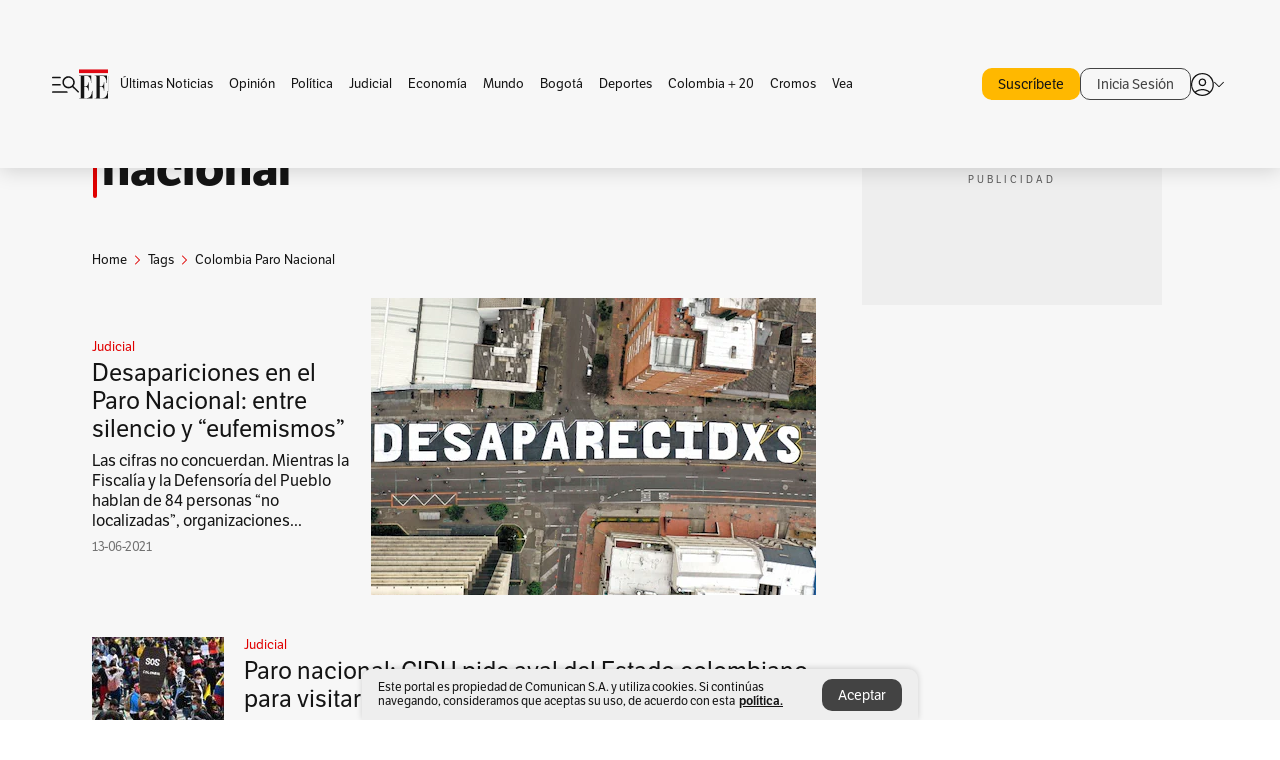

--- FILE ---
content_type: text/html; charset=utf-8
request_url: https://www.google.com/recaptcha/api2/aframe
body_size: 182
content:
<!DOCTYPE HTML><html><head><meta http-equiv="content-type" content="text/html; charset=UTF-8"></head><body><script nonce="b5pUV6aNEcXgookT_UM1kQ">/** Anti-fraud and anti-abuse applications only. See google.com/recaptcha */ try{var clients={'sodar':'https://pagead2.googlesyndication.com/pagead/sodar?'};window.addEventListener("message",function(a){try{if(a.source===window.parent){var b=JSON.parse(a.data);var c=clients[b['id']];if(c){var d=document.createElement('img');d.src=c+b['params']+'&rc='+(localStorage.getItem("rc::a")?sessionStorage.getItem("rc::b"):"");window.document.body.appendChild(d);sessionStorage.setItem("rc::e",parseInt(sessionStorage.getItem("rc::e")||0)+1);localStorage.setItem("rc::h",'1768694612494');}}}catch(b){}});window.parent.postMessage("_grecaptcha_ready", "*");}catch(b){}</script></body></html>

--- FILE ---
content_type: application/javascript; charset=utf-8
request_url: https://fundingchoicesmessages.google.com/f/AGSKWxUCKG7Dm2yp5aF_C7Maa2QVBITtehNmanFDnWcIIMbi3AsFvVOCkHCpyFbhES8qcJ4GmxSNIhibQX6dVFBaa1z4_FA98IZeMDw9L5O8CC-Ex9Wz4yAfmMgb77auUiSHFAdD8wmvbUU1wPi72fZHHqYKpsvd7OJWIQK_0RHZcex5vw8ObLbKPlA50IY_/_?adx=/housead_/MonsterAd-/adspot./davad_ad_
body_size: -1289
content:
window['a7d737b1-ca2f-4ce7-92e6-60e31ebd1c4e'] = true;

--- FILE ---
content_type: text/javascript;charset=utf-8
request_url: https://p1cluster.cxense.com/p1.js
body_size: 101
content:
cX.library.onP1('25ce1gyezxcme264im14ii0i54');


--- FILE ---
content_type: text/javascript;charset=utf-8
request_url: https://id.cxense.com/public/user/id?json=%7B%22identities%22%3A%5B%7B%22type%22%3A%22ckp%22%2C%22id%22%3A%22mkiz3l6m2pm6xy4j%22%7D%2C%7B%22type%22%3A%22lst%22%2C%22id%22%3A%2225ce1gyezxcme264im14ii0i54%22%7D%2C%7B%22type%22%3A%22cst%22%2C%22id%22%3A%2225ce1gyezxcme264im14ii0i54%22%7D%5D%7D&callback=cXJsonpCB2
body_size: 208
content:
/**/
cXJsonpCB2({"httpStatus":200,"response":{"userId":"cx:2eygtm6r0n0mv1ypiigi229oi5:260cwlqxhum7u","newUser":false}})